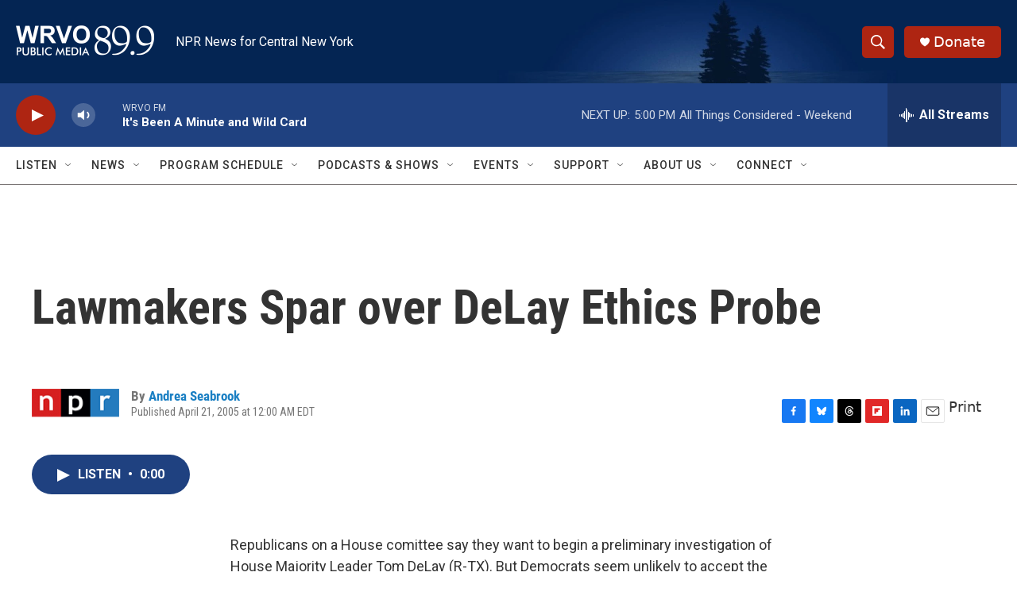

--- FILE ---
content_type: text/html; charset=utf-8
request_url: https://www.google.com/recaptcha/api2/aframe
body_size: 266
content:
<!DOCTYPE HTML><html><head><meta http-equiv="content-type" content="text/html; charset=UTF-8"></head><body><script nonce="t7jugzjN6DOJCLITfKd7hg">/** Anti-fraud and anti-abuse applications only. See google.com/recaptcha */ try{var clients={'sodar':'https://pagead2.googlesyndication.com/pagead/sodar?'};window.addEventListener("message",function(a){try{if(a.source===window.parent){var b=JSON.parse(a.data);var c=clients[b['id']];if(c){var d=document.createElement('img');d.src=c+b['params']+'&rc='+(localStorage.getItem("rc::a")?sessionStorage.getItem("rc::b"):"");window.document.body.appendChild(d);sessionStorage.setItem("rc::e",parseInt(sessionStorage.getItem("rc::e")||0)+1);localStorage.setItem("rc::h",'1769289786628');}}}catch(b){}});window.parent.postMessage("_grecaptcha_ready", "*");}catch(b){}</script></body></html>